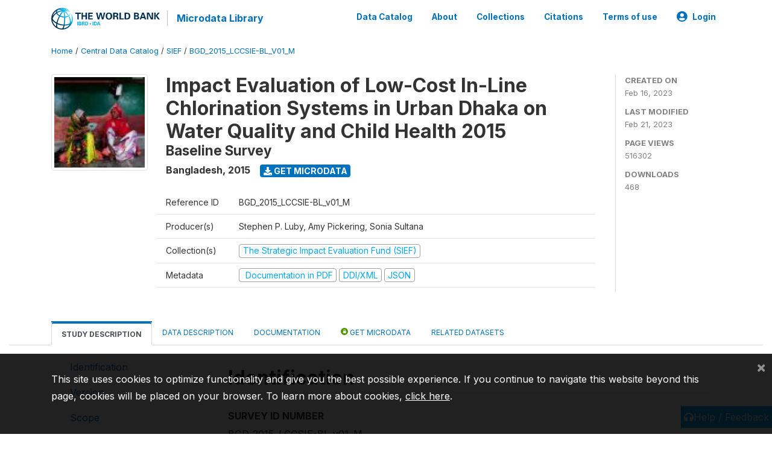

--- FILE ---
content_type: text/html; charset=UTF-8
request_url: https://microdata.worldbank.org/index.php/catalog/5730
body_size: 12099
content:
<!DOCTYPE html>
<html>

<head>
    <meta charset="utf-8">
<meta http-equiv="X-UA-Compatible" content="IE=edge">
<meta name="viewport" content="width=device-width, initial-scale=1">

<title>Bangladesh - Impact Evaluation of Low-Cost In-Line Chlorination Systems in Urban Dhaka on Water Quality and Child Health 2015</title>

    
    <link rel="stylesheet" href="https://cdnjs.cloudflare.com/ajax/libs/font-awesome/5.15.4/css/all.min.css" integrity="sha512-1ycn6IcaQQ40/MKBW2W4Rhis/DbILU74C1vSrLJxCq57o941Ym01SwNsOMqvEBFlcgUa6xLiPY/NS5R+E6ztJQ==" crossorigin="anonymous" referrerpolicy="no-referrer" />
    <link rel="stylesheet" href="https://stackpath.bootstrapcdn.com/bootstrap/4.1.3/css/bootstrap.min.css" integrity="sha384-MCw98/SFnGE8fJT3GXwEOngsV7Zt27NXFoaoApmYm81iuXoPkFOJwJ8ERdknLPMO" crossorigin="anonymous">
    

<link rel="stylesheet" href="https://microdata.worldbank.org/themes/nada52/css/style.css?v2023">
<link rel="stylesheet" href="https://microdata.worldbank.org/themes/nada52/css/custom.css?v2021">
<link rel="stylesheet" href="https://microdata.worldbank.org/themes/nada52/css/home.css?v03212019">
<link rel="stylesheet" href="https://microdata.worldbank.org/themes/nada52/css/variables.css?v07042021">
<link rel="stylesheet" href="https://microdata.worldbank.org/themes/nada52/css/facets.css?v062021">
<link rel="stylesheet" href="https://microdata.worldbank.org/themes/nada52/css/catalog-tab.css?v07052021">
<link rel="stylesheet" href="https://microdata.worldbank.org/themes/nada52/css/catalog-card.css?v10102021-1">
<link rel="stylesheet" href="https://microdata.worldbank.org/themes/nada52/css/filter-action-bar.css?v14052021-3">

    <script src="//code.jquery.com/jquery-3.2.1.min.js"></script>
    <script src="https://cdnjs.cloudflare.com/ajax/libs/popper.js/1.14.3/umd/popper.min.js" integrity="sha384-ZMP7rVo3mIykV+2+9J3UJ46jBk0WLaUAdn689aCwoqbBJiSnjAK/l8WvCWPIPm49" crossorigin="anonymous"></script>
    <script src="https://stackpath.bootstrapcdn.com/bootstrap/4.1.3/js/bootstrap.min.js" integrity="sha384-ChfqqxuZUCnJSK3+MXmPNIyE6ZbWh2IMqE241rYiqJxyMiZ6OW/JmZQ5stwEULTy" crossorigin="anonymous"></script>

<script type="text/javascript">
    var CI = {'base_url': 'https://microdata.worldbank.org/'};

    if (top.frames.length!=0) {
        top.location=self.document.location;
    }

    $(document).ready(function()  {
        /*global ajax error handler */
        $( document ).ajaxError(function(event, jqxhr, settings, exception) {
            if(jqxhr.status==401){
                window.location=CI.base_url+'/auth/login/?destination=catalog/';
            }
            else if (jqxhr.status>=500){
                alert(jqxhr.responseText);
            }
        });

    }); //end-document-ready

</script>


<script type="text/javascript" src="https://microdata.worldbank.org/javascript/linkify.min.js?v=012026"></script><script type="text/javascript" src="https://microdata.worldbank.org/javascript/linkify-jquery.min.js?v=012026"></script><script type="text/javascript" src="https://microdata.worldbank.org/javascript/pym.v1.min.js?v=012026"></script><script type="application/ld+json">
    {
    "@context": "https://schema.org/",
    "@type": "Dataset",
    "name": "Impact Evaluation of Low-Cost In-Line Chlorination Systems in Urban Dhaka on Water Quality and Child Health 2015 - Bangladesh",
    "description": "Abstract\r\n---------------------------\r\n\r\nIn Dhaka, more than 20 percent of the city's 15 million residents live in slums and almost all rely on shared taps or handpumps for water. Efforts to market in-home disinfection technologies, such as chlorine products and filters, have not succeeded. Dhaka's public water utility company has not considered installing disinfecting solutions at shared community distribution points because cost-effective technologies aren't yet available. In this project, researchers are using an inexpensive technology to automatically add chlorine to water dispensed at public taps and shared hand pumps. The technology, developed by Stanford University, is easy to install and maintain, has no moving parts, and does not require electricity to operate.\n\nThe primary objective of this study is to evaluate the impact of installing the automated chlorination system at shared water points on water quality, child health, and costs in a low-income neighborhood in Dhaka, Bangladesh. \n\nThe intervention will take place in low-income neighborhoods in Dhaka. Researchers will randomly select 160 shared water points that are connected to the municipal water distribution system. The shared water points will be randomly divided into two groups: 80 will be hooked up to a chlorine dispenser, and 80 will be the control group. The evaluation will be a cluster randomized controlled trial involving the 160 shared water points. Each shared water point serves approximately 10-50 households. All households with at least one child living under the age of five will be enrolled.\n\nThe study documented here is the baseline assessment of water treatment practices, water management, socioeconomic status, and child health of low-income households in Dhaka. The baseline survey was conducted between July and October 2015 with the female caregivers of children under five residing in households accessing the water points enrolled into the study. The survey was administered to 920 eligible households with a total of 1,036 children under age five.\r\n\r\nGeographic coverage\r\n---------------------------\r\n\r\nTwo urban communities in Dhaka\r\n\r\nAnalysis unit\r\n---------------------------\r\n\r\nThe unit of analysis for this dataset is the household. The data can be re-shaped to have the unit of analysis be children under five years old.\r\n\r\nUniverse\r\n---------------------------\r\n\r\nHouseholds with children under five years old in low-income communities in Dhaka, Bangladesh.\r\n\r\nKind of data\r\n---------------------------\r\n\r\nSample survey data [ssd]\r\n\r\nSampling procedure\r\n---------------------------\r\n\r\nThe study was designed as a cluster randomized controlled trial, with shared water points randomly assigned to treatment or control groups. The study is sited in two low-income communities in/near Dhaka. Study site \"A\" has submersible pumps; each pump is connected to a 4000L tank system that provided water intermittently to 80-300 households. An additional 80 water points connected to the Dhaka municipal water system are enrolled from a low-income community in Dhaka, study site \"B\".\r\n\r\nMode of data collection\r\n---------------------------\r\n\r\nComputer Assisted Personal Interview [capi]\r\n\r\nResearch instrument\r\n---------------------------\r\n\r\nThe household survey was administered to the female caregiver of children under five residing in households accessing the water points enrolled into the study.\r\n\r\nCleaning operations\r\n---------------------------\r\n\r\nThe data was cleaned in Stata. Mistakes by enumerators identified during regular data review were corrected.\r\n\r\nResponse rate\r\n---------------------------\r\n\r\nThere were two refusals at baseline. All other households were enrolled that were present and using the enrolled water points at the time of baseline.\r\n\r\nData appraisal\r\n---------------------------\r\n\r\nHousehold IDs were checked against a hard copy master list.",
    "url": "https://microdata.worldbank.org/catalog/5730",
    "sameAs": "https://microdata.worldbank.org/catalog/study/BGD_2015_LCCSIE-BL_v01_M",
    "identifier": "BGD_2015_LCCSIE-BL_v01_M",
    "includedInDataCatalog": {
        "@type": "DataCatalog",
        "name": "https://microdata.worldbank.org/"
    },
    "temporalCoverage": "2015",
    "dateCreated": "2023-02-16T16:43:18-05:00",
    "dateModified": "2023-02-21T12:49:56-05:00",
    "spatialCoverage": {
        "@type": "Place",
        "name": "Bangladesh"
    },
    "creator": [
        {
            "@type": "Organization",
            "name": "Stephen P. Luby"
        },
        {
            "@type": "Organization",
            "name": "Amy Pickering"
        },
        {
            "@type": "Organization",
            "name": "Sonia Sultana"
        }
    ],
    "producer": [
        {
            "@type": "Organization",
            "name": "Pratibha Mistry"
        }
    ]
}</script>
</head>

<body>

    <!-- site header -->
    <style>
.site-header .navbar-light .no-logo .navbar-brand--sitename {border:0px!important;margin-left:0px}
.site-header .navbar-light .no-logo .nada-site-title {font-size:18px;}
</style>
<header class="site-header">
    
        

    <div class="container">

        <div class="row">
            <div class="col-12">
                <nav class="navbar navbar-expand-md navbar-light rounded navbar-toggleable-md wb-navbar">

                                                            <div class="navbar-brand">
                        <a href="http://www.worldbank.org" class="g01v1-logo wb-logo">
                            <img title="The World Bank Working for a World Free of Poverty" alt="The World Bank Working for a World Free of Poverty" src="https://microdata.worldbank.org/themes/nada52/images/logo-wb-header-en.svg" class="img-responsive">
                        </a>
                        <strong><a class="nada-sitename" href="https://microdata.worldbank.org/">Microdata Library</a></strong>
                        
                    </div>
                    

                                                            

                    <button class="navbar-toggler navbar-toggler-right collapsed wb-navbar-button-toggler" type="button" data-toggle="collapse" data-target="#containerNavbar" aria-controls="containerNavbar" aria-expanded="false" aria-label="Toggle navigation">
                        <span class="navbar-toggler-icon"></span>
                    </button>

                    <!-- Start menus -->
                    <!-- Start menus -->
<div class="navbar-collapse collapse" id="containerNavbar" aria-expanded="false">
        <ul class="navbar-nav ml-auto">
                                            <li class="nav-item">
                <a   class="nav-link" href="https://microdata.worldbank.org/catalog">Data Catalog</a>
            </li>            
                                            <li class="nav-item">
                <a   class="nav-link" href="https://microdata.worldbank.org/about">About</a>
            </li>            
                                            <li class="nav-item">
                <a   class="nav-link" href="https://microdata.worldbank.org/collections">Collections</a>
            </li>            
                                            <li class="nav-item">
                <a   class="nav-link" href="https://microdata.worldbank.org/citations">Citations</a>
            </li>            
                                            <li class="nav-item">
                <a   class="nav-link" href="https://microdata.worldbank.org/terms-of-use">Terms of use</a>
            </li>            
        
        
<li class="nav-item dropdown">
                <a class="nav-link dropdown-toggle" href="" id="dropdownMenuLink" data-toggle="dropdown" aria-haspopup="true" aria-expanded="false">
                <i class="fas fa-user-circle fa-lg"></i>Login            </a>
            <div class="dropdown-menu dropdown-menu-right" aria-labelledby="dropdownMenuLink">
                <a class="dropdown-item" href="https://microdata.worldbank.org/auth/login">Login</a>
            </div>
                </li>
<!-- /row -->
    </ul>

</div>
<!-- Close Menus -->                    <!-- Close Menus -->

                </nav>
            </div>

        </div>
        <!-- /row -->

    </div>

</header>
    <!-- page body -->
    <div class="wp-page-body container-fluid page-catalog catalog">

        <div class="body-content-wrap theme-nada-2">

            <!--breadcrumbs -->
            <div class="container">
                                                    <ol class="breadcrumb wb-breadcrumb">
                        	    <div class="breadcrumbs" xmlns:v="http://rdf.data-vocabulary.org/#">
           <span typeof="v:Breadcrumb">
                		         <a href="https://microdata.worldbank.org//" rel="v:url" property="v:title">Home</a> /
                        
       </span>
                  <span typeof="v:Breadcrumb">
                		         <a href="https://microdata.worldbank.org//catalog" rel="v:url" property="v:title">Central Data Catalog</a> /
                        
       </span>
                  <span typeof="v:Breadcrumb">
                		         <a href="https://microdata.worldbank.org//catalog/sief" rel="v:url" property="v:title">SIEF</a> /
                        
       </span>
                  <span typeof="v:Breadcrumb">
        	         	         <a class="active" href="https://microdata.worldbank.org//catalog/5730" rel="v:url" property="v:title">BGD_2015_LCCSIE-BL_V01_M</a>
                        
       </span>
               </div>
                    </ol>
                            </div>
            <!-- /breadcrumbs -->

            <style>
.metadata-sidebar-container .nav .active{
	background:#e9ecef;		
}
.study-metadata-page .page-header .nav-tabs .active a {
	background: white;
	font-weight: bold;
	border-top: 2px solid #0071bc;
	border-left:1px solid gainsboro;
	border-right:1px solid gainsboro;
}

.study-info-content {
    font-size: 14px;
}

.study-subtitle{
	font-size:.7em;
	margin-bottom:10px;
}

.badge-outline{
	background:transparent;
	color:#03a9f4;
	border:1px solid #9e9e9e;
}
.study-header-right-bar span{
	display:block;
	margin-bottom:15px;
}
.study-header-right-bar{
	font-size:14px;
	color:gray;
}
.get-microdata-btn{
	font-size:14px;
}

.link-col .badge{
	font-size:14px;
	font-weight:normal;
	background:transparent;
	border:1px solid #9E9E9E;
	color:#03a9f4;
}

.link-col .badge:hover{
	background:#03a9f4;
	color:#ffffff;
}

.study-header-right-bar .stat{
	margin-bottom:10px;
	font-size:small;
}

.study-header-right-bar .stat .stat-label{
	font-weight:bold;
	text-transform:uppercase;
}

.field-metadata__table_description__ref_country .field-value,
.field-metadata__study_desc__study_info__nation .field-value{
	max-height:350px;
	overflow:auto;
}
.field-metadata__table_description__ref_country .field-value  ::-webkit-scrollbar,
.field-metadata__study_desc__study_info__nation .field-value ::-webkit-scrollbar {
  -webkit-appearance: none;
  width: 7px;
}

.field-metadata__table_description__ref_country .field-value  ::-webkit-scrollbar-thumb,
.field-metadata__study_desc__study_info__nation .field-value ::-webkit-scrollbar-thumb {
  border-radius: 4px;
  background-color: rgba(0, 0, 0, .5);
  box-shadow: 0 0 1px rgba(255, 255, 255, .5);
}
</style>


<div class="page-body-full study-metadata-page">
	<span 
		id="dataset-metadata-info" 
		data-repositoryid="sief"
		data-id="5730"
		data-idno="BGD_2015_LCCSIE-BL_v01_M"
	></span>

<div class="container-fluid page-header">
<div class="container">


<div class="row study-info">
					<div class="col-md-2">
			<div class="collection-thumb-container">
				<a href="https://microdata.worldbank.org/catalog/sief">
				<img  src="https://microdata.worldbank.org/files/sief-fp-thumbnail.jpg?v=1677001796" class="mr-3 img-fluid img-thumbnail" alt="sief" title="The Strategic Impact Evaluation Fund (SIEF)"/>
				</a>
			</div>		
		</div>
	
	<div class="col">
		
		<div>
		    <h1 class="mt-0 mb-1" id="dataset-title">
                <span>Impact Evaluation of Low-Cost In-Line Chlorination Systems in Urban Dhaka on Water Quality and Child Health 2015</span>
                                    <div class="study-subtitle">Baseline Survey</div>
                            </h1>
            <div class="clearfix">
		        <h6 class="sub-title float-left" id="dataset-sub-title"><span id="dataset-country">Bangladesh</span>, <span id="dataset-year">2015</span></h6>
                                <a  
                    href="https://microdata.worldbank.org/catalog/5730/get-microdata" 
                    class="get-microdata-btn badge badge-primary wb-text-link-uppercase float-left ml-3" 
                    title="Get Microdata">					
                    <span class="fa fa-download"></span>
                    Get Microdata                </a>
                                
            </div>
		</div>

		<div class="row study-info-content">
		
            <div class="col pr-5">

                <div class="row mt-4 mb-2 pb-2  border-bottom">
                    <div class="col-md-2">
                        Reference ID                    </div>
                    <div class="col">
                        <div class="study-idno">
                            BGD_2015_LCCSIE-BL_v01_M                            
                        </div>
                    </div>
                </div>

                		
                                <div class="row mb-2 pb-2  border-bottom">
                    <div class="col-md-2">
                        Producer(s)                    </div>
                    <div class="col">
                        <div class="producers">
                            Stephen P. Luby, Amy Pickering, Sonia Sultana                        </div>
                    </div>
                </div>
                                
                
                 
                <div class="row  border-bottom mb-2 pb-2 mt-2">
                    <div class="col-md-2">
                        Collection(s)                    </div>
                    <div class="col">
                        <div class="collections link-col">           
                                                            <span class="collection">
                                    <a href="https://microdata.worldbank.org/collections/sief">
                                        <span class="badge badge-primary">The Strategic Impact Evaluation Fund (SIEF)</span>
                                    </a>                                    
                                </span>
                                                    </div>
                    </div>
                </div>
                
                <div class="row border-bottom mb-2 pb-2 mt-2">
                    <div class="col-md-2">
                        Metadata                    </div>
                    <div class="col">
                        <div class="metadata">
                            <!--metadata-->
                            <span class="mr-2 link-col">
                                                                                                    <a class="download" 
                                       href="https://microdata.worldbank.org/catalog/5730/pdf-documentation" 
                                       title="Documentation in PDF"
                                       data-filename="ddi-documentation-english_microdata-5730.pdf"
                                       data-dctype="report"
                                       data-isurl="0"
                                       data-extension="pdf"
                                       data-sid="5730">
                                        <span class="badge badge-success"><i class="fa fa-file-pdf-o" aria-hidden="true"> </i> Documentation in PDF</span>
                                    </a>
                                                            
                                                                    <a class="download" 
                                       href="https://microdata.worldbank.org/metadata/export/5730/ddi" 
                                       title="DDI Codebook (2.5)"
                                       data-filename="metadata-5730.xml"
                                       data-dctype="metadata"
                                       data-isurl="0"
                                       data-extension="xml"
                                       data-sid="5730">
                                        <span class="badge badge-primary"> DDI/XML</span>
                                    </a>
                                
                                <a class="download" 
                                   href="https://microdata.worldbank.org/metadata/export/5730/json" 
                                   title="JSON"
                                   data-filename="metadata-5730.json"
                                   data-dctype="metadata"
                                   data-isurl="0"
                                   data-extension="json"
                                   data-sid="5730">
                                    <span class="badge badge-info">JSON</span>
                                </a>
                            </span>	
                            <!--end-metadata-->
                        </div>
                    </div>
                </div>

                
                	    </div>
	
	</div>

	</div>

    <div class="col-md-2 border-left">
		<!--right-->
		<div class="study-header-right-bar">
				<div class="stat">
					<div class="stat-label">Created on </div>
					<div class="stat-value">Feb 16, 2023</div>
				</div>

				<div class="stat">
					<div class="stat-label">Last modified </div>
					<div class="stat-value">Feb 21, 2023</div>
				</div>
				
									<div class="stat">
						<div class="stat-label">Page views </div>
						<div class="stat-value">516302</div>
					</div>
				
									<div class="stat">
						<div class="stat-label">Downloads </div>
						<div class="stat-value">468</div>
					</div>				
						</div>		
		<!--end-right-->
	</div>

</div>




<!-- Nav tabs -->
<ul class="nav nav-tabs wb-nav-tab-space flex-wrap" role="tablist">
								<li class="nav-item tab-description active"  >
				<a href="https://microdata.worldbank.org/catalog/5730/study-description" class="nav-link wb-nav-link wb-text-link-uppercase active" role="tab"  data-id="related-materials" >Study Description</a>
			</li>
										<li class="nav-item tab-data_dictionary "  >
				<a href="https://microdata.worldbank.org/catalog/5730/data-dictionary" class="nav-link wb-nav-link wb-text-link-uppercase " role="tab"  data-id="related-materials" >Data Description</a>
			</li>
										<li class="nav-item tab-related_materials "  >
				<a href="https://microdata.worldbank.org/catalog/5730/related-materials" class="nav-link wb-nav-link wb-text-link-uppercase " role="tab"  data-id="related-materials" >Documentation</a>
			</li>
										<li class="nav-item nav-item-get-microdata tab-get_microdata " >
				<a href="https://microdata.worldbank.org/catalog/5730/get-microdata" class="nav-link wb-nav-link wb-text-link-uppercase " role="tab" data-id="related-materials" >
					<span class="get-microdata icon-da-public"></span> Get Microdata				</a>
			</li>                            
												<li class="nav-item tab-related_datasets "  >
				<a href="https://microdata.worldbank.org/catalog/5730/related-datasets" class="nav-link wb-nav-link wb-text-link-uppercase " role="tab"  data-id="related-materials" >Related datasets</a>
			</li>
						
	<!--review-->
	</ul>
<!-- end nav tabs -->
</div>
</div>



<div class="container study-metadata-body-content with-right-side-bar" >


<!-- tabs -->
<div id="tabs" class="study-metadata ui-tabs ui-widget ui-widget-content ui-corner-all study-tabs" >	
  
  <div id="tabs-1" aria-labelledby="ui-id-1" class="ui-tabs-panel ui-widget-content ui-corner-bottom" role="tabpanel" >
  	
        <div class="tab-body-no-sidebar-x"><div class="container-fluid">
    <div class="row">
        <div class="col-md-3">
            <div class="navbar-collapse sticky-top metadata-sidebar-container">
            <div class="nav flex-column">
                            <li class="nav-item">                    
                    <a class="nav-link" href="#study_desc.title_statement">Identification</a>
                </li>
                            <li class="nav-item">                    
                    <a class="nav-link" href="#study_description.version">Version</a>
                </li>
                            <li class="nav-item">                    
                    <a class="nav-link" href="#study_desc1674579453273">Scope</a>
                </li>
                            <li class="nav-item">                    
                    <a class="nav-link" href="#study_desc1684331110642">Coverage</a>
                </li>
                            <li class="nav-item">                    
                    <a class="nav-link" href="#study_desc1684331430702">Producers and sponsors</a>
                </li>
                            <li class="nav-item">                    
                    <a class="nav-link" href="#study_desc1674579234511">Sampling</a>
                </li>
                            <li class="nav-item">                    
                    <a class="nav-link" href="#study_desc1684332949622">Survey instrument</a>
                </li>
                            <li class="nav-item">                    
                    <a class="nav-link" href="#study_desc1684332928200">Data collection</a>
                </li>
                            <li class="nav-item">                    
                    <a class="nav-link" href="#study_desc1686767889862">Data processing</a>
                </li>
                            <li class="nav-item">                    
                    <a class="nav-link" href="#study_desc1684334914432">Data appraisal</a>
                </li>
                            <li class="nav-item">                    
                    <a class="nav-link" href="#study_desc1684334943415">Depositor information</a>
                </li>
                            <li class="nav-item">                    
                    <a class="nav-link" href="#study_desc1684335103457">Data Access</a>
                </li>
                            <li class="nav-item">                    
                    <a class="nav-link" href="#study_desc1684335112393">Disclaimer and copyrights</a>
                </li>
                            <li class="nav-item">                    
                    <a class="nav-link" href="#study_desc1684335140110">Contacts</a>
                </li>
                            <li class="nav-item">                    
                    <a class="nav-link" href="#doc_desc.title_statement">Metadata production</a>
                </li>
                        </div>
            </div>
        </div>
        <div class="col-md-9">
            <div><div class="field-section-container pb-3"><h2 class="field-section" id="study_desc.title_statement">Identification</h2><div class="mb-2 field field-study_desc.title_statement.idno">
    <div class="font-weight-bold field-title">Survey ID number</div>
    <div class="field-value">
                                    <span><p>BGD_2015_LCCSIE-BL_v01_M</p></span>
            
            </div>
</div>
<div class="mb-2 field field-study_desc.title_statement.title">
    <div class="font-weight-bold field-title">Title</div>
    <div class="field-value">
                                    <span><p>Impact Evaluation of Low-Cost In-Line Chlorination Systems in Urban Dhaka on Water Quality and Child Health 2015</p></span>
            
            </div>
</div>
<div class="mb-2 field field-study_desc.title_statement.sub_title">
    <div class="font-weight-bold field-title">Subtitle</div>
    <div class="field-value">
                                    <span><p>Baseline Survey</p></span>
            
            </div>
</div>
<div class="table-responsive field field-study_desc_study_info_nation">
    <div class="field-title">Country/Economy</div>
<div class="">
<table class="table table-sm table-bordered table-striped table-condensed xsl-table table-grid ">
            <tr>
                        <th>Name</th>
                        <th>Country code</th>
                    </tr>
            <tr>
                            <td>            
                                                    Bangladesh                                    </td>
                            <td>            
                                                    BGD                                    </td>
            </tr>
        
</table>
</div>
</div>

<div class="mb-2 field field-study_desc.series_statement.series_name">
    <div class="font-weight-bold field-title">Study type</div>
    <div class="field-value">
                                    <span><p>1-2-3 Survey, phase 1 [hh/123-1]</p></span>
            
            </div>
</div>
<div class="mb-2 field field-study_desc.study_info.abstract">
    <div class="font-weight-bold field-title">Abstract</div>
    <div class="field-value">
                                    <span>In Dhaka, more than 20 percent of the city&#039;s 15 million residents live in slums and almost all rely on shared taps or handpumps for water. Efforts to market in-home disinfection technologies, such as chlorine products and filters, have not succeeded. Dhaka&#039;s public water utility company has not considered installing disinfecting solutions at shared community distribution points because cost-effective technologies aren&#039;t yet available. In this project, researchers are using an inexpensive technology to automatically add chlorine to water dispensed at public taps and shared hand pumps. The technology, developed by Stanford University, is easy to install and maintain, has no moving parts, and does not require electricity to operate.<br />
<br />
The primary objective of this study is to evaluate the impact of installing the automated chlorination system at shared water points on water quality, child health, and costs in a low-income neighborhood in Dhaka, Bangladesh. <br />
<br />
The intervention will take place in low-income neighborhoods in Dhaka. Researchers will randomly select 160 shared water points that are connected to the municipal water distribution system. The shared water points will be randomly divided into two groups: 80 will be hooked up to a chlorine dispenser, and 80 will be the control group. The evaluation will be a cluster randomized controlled trial involving the 160 shared water points. Each shared water point serves approximately 10-50 households. All households with at least one child living under the age of five will be enrolled.<br />
<br />
The study documented here is the baseline assessment of water treatment practices, water management, socioeconomic status, and child health of low-income households in Dhaka. The baseline survey was conducted between July and October 2015 with the female caregivers of children under five residing in households accessing the water points enrolled into the study. The survey was administered to 920 eligible households with a total of 1,036 children under age five.</span>
            
            </div>
</div>
<div class="mb-2 field field-study_desc.study_info.data_kind">
    <div class="font-weight-bold field-title">Kind of Data</div>
    <div class="field-value">
                                    <span><p>Sample survey data [ssd]</p></span>
            
            </div>
</div>
<div class="mb-2 field field-study_desc.study_info.analysis_unit">
    <div class="font-weight-bold field-title">Unit of Analysis</div>
    <div class="field-value">
                                    <span><p>The unit of analysis for this dataset is the household. The data can be re-shaped to have the unit of analysis be children under five years old.</p></span>
            
            </div>
</div>
</div><div class="field-section-container pb-3"><h2 class="field-section" id="study_description.version">Version</h2><div class="mb-2 field field-study_desc.version_statement.version">
    <div class="font-weight-bold field-title">Version Description</div>
    <div class="field-value">
                                    <span><p>v01</p></span>
            
            </div>
</div>
</div><div class="field-section-container pb-3"><h2 class="field-section" id="study_desc1674579453273">Scope</h2><div class="mb-2 field field-study_desc.study_info.notes">
    <div class="font-weight-bold field-title">Notes</div>
    <div class="field-value">
                                    <span><p>The scope of the study includes:</p>
<ul>
<li>household demographic and socioeconomic characteristics,</li>
<li>assets, </li>
<li>income, </li>
<li>access to water and sanitation</li>
<li>water treatment and management,</li>
<li>perceptions of water quality,</li>
<li>diarrhea prevalence in children,</li>
<li>children anthropometrics.</li>
</ul></span>
            
            </div>
</div>
</div><div class="field-section-container pb-3"><h2 class="field-section" id="study_desc1684331110642">Coverage</h2><div class="mb-2 field field-study_desc.study_info.geog_coverage">
    <div class="font-weight-bold field-title">Geographic Coverage</div>
    <div class="field-value">
                                    <span><p>Two urban communities in Dhaka</p></span>
            
            </div>
</div>
<div class="mb-2 field field-study_desc.study_info.universe">
    <div class="font-weight-bold field-title">Universe</div>
    <div class="field-value">
                                    <span><p>Households with children under five years old in low-income communities in Dhaka, Bangladesh.</p></span>
            
            </div>
</div>
</div><div class="field-section-container pb-3"><h2 class="field-section" id="study_desc1684331430702">Producers and sponsors</h2><div class="table-responsive field field-study_desc_authoring_entity">
    <div class="field-title">Primary investigators</div>
<div class="">
<table class="table table-sm table-bordered table-striped table-condensed xsl-table table-grid ">
            <tr>
                        <th>Name</th>
                        <th>Affiliation</th>
                    </tr>
            <tr>
                            <td>            
                                                    Stephen P. Luby                                    </td>
                            <td>            
                                                    Stanford University                                    </td>
            </tr>
        <tr>
                            <td>            
                                                    Amy Pickering                                    </td>
                            <td>            
                                                    Stanford University                                    </td>
            </tr>
        <tr>
                            <td>            
                                                    Sonia Sultana                                    </td>
                            <td>            
                                                    International Centre for Diarrhoeal Disease Research, Bangladesh (ICDDR,B)                                    </td>
            </tr>
        
</table>
</div>
</div>

<div class="table-responsive field field-study_desc_production_statement_producers">
    <div class="field-title">Producers</div>
<div class="">
<table class="table table-sm table-bordered table-striped table-condensed xsl-table table-grid ">
            <tr>
                        <th>Name</th>
                        <th>Affiliation</th>
                        <th>Role</th>
                    </tr>
            <tr>
                            <td>            
                                                    Pratibha Mistry                                    </td>
                            <td>            
                                                    World Bank                                    </td>
                            <td>            
                                                    Task manager                                    </td>
            </tr>
        
</table>
</div>
</div>

<div class="table-responsive field field-study_desc_production_statement_funding_agencies">
    <div class="field-title">Funding Agency/Sponsor</div>
<div class="">
<table class="table table-sm table-bordered table-striped table-condensed xsl-table table-grid ">
            <tr>
                        <th>Name</th>
                    </tr>
            <tr>
                            <td>            
                                                    World Bank Strategic Impact Evaluation Fund                                    </td>
            </tr>
        
</table>
</div>
</div>

</div><div class="field-section-container pb-3"><h2 class="field-section" id="study_desc1674579234511">Sampling</h2><div class="mb-2 field field-study_desc.method.data_collection.sampling_procedure">
    <div class="font-weight-bold field-title">Sampling Procedure</div>
    <div class="field-value">
                                    <span><p>The study was designed as a cluster randomized controlled trial, with shared water points randomly assigned to treatment or control groups. The study is sited in two low-income communities in/near Dhaka. Study site "A" has submersible pumps; each pump is connected to a 4000L tank system that provided water intermittently to 80-300 households. An additional 80 water points connected to the Dhaka municipal water system are enrolled from a low-income community in Dhaka, study site "B".</p></span>
            
            </div>
</div>
<div class="mb-2 field field-study_desc.method.analysis_info.response_rate">
    <div class="font-weight-bold field-title">Response Rate</div>
    <div class="field-value">
                                    <span><p>There were two refusals at baseline. All other households were enrolled that were present and using the enrolled water points at the time of baseline.</p></span>
            
            </div>
</div>
</div><div class="field-section-container pb-3"><h2 class="field-section" id="study_desc1684332949622">Survey instrument</h2><div class="mb-2 field field-study_desc.method.data_collection.research_instrument">
    <div class="font-weight-bold field-title">Questionnaires</div>
    <div class="field-value">
                                    <span><p>The household survey was administered to the female caregiver of children under five residing in households accessing the water points enrolled into the study.</p></span>
            
            </div>
</div>
</div><div class="field-section-container pb-3"><h2 class="field-section" id="study_desc1684332928200">Data collection</h2><div class="table-responsive field field-study_desc_study_info_coll_dates">
    <div class="field-title">Dates of Data Collection</div>
<div class="">
<table class="table table-sm table-bordered table-striped table-condensed xsl-table table-grid ">
            <tr>
                        <th>Start</th>
                        <th>End</th>
                    </tr>
            <tr>
                            <td>            
                                                    2015-07                                    </td>
                            <td>            
                                                    2015-10                                    </td>
            </tr>
        
</table>
</div>
</div>

<div class="field field-study_desc.method.data_collection.coll_mode">
            <div class="field-title">Mode of data collection</div>
        <div class="field-value">                        
        <ul>
                    <li>Computer Assisted Personal Interview [capi]</li>
                </ul>        
    </div>
</div>

<div class="table-responsive field field-study_desc_method_data_collection_data_collectors">
    <div class="field-title">Data Collectors</div>
<div class="">
<table class="table table-sm table-bordered table-striped table-condensed xsl-table table-grid ">
            <tr>
                        <th>Name</th>
                    </tr>
            <tr>
                            <td>            
                                                    International Centre for Diarrhoeal Disease Research, Bangladesh                                    </td>
            </tr>
        
</table>
</div>
</div>

<div class="mb-2 field field-study_desc.method.data_collection.act_min">
    <div class="font-weight-bold field-title">Supervision</div>
    <div class="field-value">
                                    <span><p>There was one field supervisor per five enumerators.</p></span>
            
            </div>
</div>
<div class="mb-2 field field-study_desc.method.data_collection.coll_situation">
    <div class="font-weight-bold field-title">Data Collection Notes</div>
    <div class="field-value">
                                    <span><p>Data was collected with tablets running SurveyCTO software.</p></span>
            
            </div>
</div>
</div><div class="field-section-container pb-3"><h2 class="field-section" id="study_desc1686767889862">Data processing</h2><div class="mb-2 field field-study_desc.method.data_collection.cleaning_operations">
    <div class="font-weight-bold field-title">Data Editing</div>
    <div class="field-value">
                                    <span><p>The data was cleaned in Stata. Mistakes by enumerators identified during regular data review were corrected.</p></span>
            
            </div>
</div>
</div><div class="field-section-container pb-3"><h2 class="field-section" id="study_desc1684334914432">Data appraisal</h2><div class="mb-2 field field-study_desc.method.analysis_info.data_appraisal">
    <div class="font-weight-bold field-title">Data Appraisal</div>
    <div class="field-value">
                                    <span><p>Household IDs were checked against a hard copy master list.</p></span>
            
            </div>
</div>
</div><div class="field-section-container pb-3"><h2 class="field-section" id="study_desc1684334943415">Depositor information</h2><div class="table-responsive field field-study_desc_distribution_statement_depositor">
    <div class="field-title">Depositor</div>
<div class="">
<table class="table table-sm table-bordered table-striped table-condensed xsl-table table-grid ">
            <tr>
                        <th>Name</th>
                        <th>Affiliation</th>
                    </tr>
            <tr>
                            <td>            
                                                    Amy Pickering                                    </td>
                            <td>            
                                                    Stanford University                                    </td>
            </tr>
        
</table>
</div>
</div>

</div><div class="field-section-container pb-3"><h2 class="field-section" id="study_desc1684335103457">Data Access</h2><div class="mb-2 field field-study_desc.data_access.dataset_use.cit_req">
    <div class="font-weight-bold field-title">Citation requirements</div>
    <div class="field-value">
                                    <span><p>Use of the dataset must be acknowledged using a citation which would include:</p>
<ul>
<li>the Identification of the Primary Investigator</li>
<li>the title of the survey (including country, acronym and year of implementation)</li>
<li>the survey reference number</li>
<li>the source and date of download</li>
</ul>
<p>Example:</p>
<p>Stephen P. Luby, Stanford University, Amy Pickering, Stanford University, Sonia Sultana, icddr,b. Impact Evaluation of Low-Cost In-Line Chlorination Systems in Urban Dhaka on Water Quality and Child Health 2015, Baseline Survey (LCCSIE-BL). Ref. BGD_2015_LCCSIE-BL_v01_M. Dataset downloaded from [URL] on [date].</p></span>
            
            </div>
</div>
</div><div class="field-section-container pb-3"><h2 class="field-section" id="study_desc1684335112393">Disclaimer and copyrights</h2><div class="mb-2 field field-study_desc.data_access.dataset_use.disclaimer">
    <div class="font-weight-bold field-title">Disclaimer</div>
    <div class="field-value">
                                    <span><p>The user of the data acknowledges that the original collector of the data, the authorized distributor of the data, and the relevant funding agency bear no responsibility for use of the data or for interpretations or inferences based upon such uses.</p></span>
            
            </div>
</div>
</div><div class="field-section-container pb-3"><h2 class="field-section" id="study_desc1684335140110">Contacts</h2><div class="table-responsive field field-study_desc_distribution_statement_contact">
    <div class="field-title">Contacts</div>
<div class="">
<table class="table table-sm table-bordered table-striped table-condensed xsl-table table-grid ">
            <tr>
                        <th>Name</th>
                        <th>Affiliation</th>
                        <th>Email</th>
                        <th>URL</th>
                    </tr>
            <tr>
                            <td>            
                                                    Amy Pickering                                    </td>
                            <td>            
                                                    Stanford University                                    </td>
                            <td>            
                                                    amyjanel@stanford.edu                                    </td>
                            <td>            
                                                                                        </td>
            </tr>
        <tr>
                            <td>            
                                                    Strategic Impact Evaluation Fund                                    </td>
                            <td>            
                                                    World Bank                                    </td>
                            <td>            
                                                    siefimpact@worldbank.org                                    </td>
                            <td>            
                                                    https://www.worldbank.org/en/programs/sief-trust-fund                                    </td>
            </tr>
        
</table>
</div>
</div>

</div></div><div><div class="field-section-container pb-3"><h2 class="field-section" id="doc_desc.title_statement">Metadata production</h2><div class="mb-2 field field-doc_desc.idno">
    <div class="font-weight-bold field-title">DDI Document ID</div>
    <div class="field-value">
                                    <span><p>DDI_BGD_2015_LCCSIE-BL_v01_M_WB</p></span>
            
            </div>
</div>
<div class="table-responsive field field-doc_desc_producers">
    <div class="field-title">Producers</div>
<div class="">
<table class="table table-sm table-bordered table-striped table-condensed xsl-table table-grid ">
            <tr>
                        <th>Name</th>
                        <th>Affiliation</th>
                        <th>Role</th>
                    </tr>
            <tr>
                            <td>            
                                                    Development Data Group                                    </td>
                            <td>            
                                                    The World Bank                                    </td>
                            <td>            
                                                    Documentation of the study in DDI format                                    </td>
            </tr>
        
</table>
</div>
</div>

<div class="mb-2 field field-doc_desc.prod_date">
    <div class="font-weight-bold field-title">Date of Metadata Production</div>
    <div class="field-value">
                                    <span><p>2016-04-27</p></span>
            
            </div>
</div>
<div class="field-section-container pb-3"><h2 class="field-section" id="doc_description1684333414594">Metadata version</h2><div class="mb-2 field field-doc_desc.version_statement.version">
    <div class="font-weight-bold field-title">DDI Document version</div>
    <div class="field-value">
                                    <span><p>v01 (April 2016)</p></span>
            
            </div>
</div>
</div></div></div>        </div>
    </div>
</div>

<script>
    $(function() {
        $(".study-metadata").linkify();
    });
</script>    

<style>

.study-metadata h2{
    border-bottom:1px solid #e8e8e8;
    padding-bottom:5px;
    margin-bottom:25px;
    padding-top:20px;
}
.study-metadata .field-title{
    text-transform: uppercase;
    margin-top:15px;
    font-weight:bold;
}

.study-metadata h4.field-title{
    margin-top:0px;
}

.field-section-container .field-section-container h2{
    font-size:22px;
}

.badge-tags{
    font-size:14px!important;
}
</style></div>
    
	<div class="mt-5">                
            <a class="btn btn-sm btn-secondary" href="https://microdata.worldbank.org/catalog"><i class="fas fa-arrow-circle-left"></i> Back to Catalog</a>
        </div>
  </div>
</div>
<!-- end-tabs-->    
   </div> 
</div>


<!--survey summary resources-->
<script type="text/javascript">
	function toggle_resource(element_id){
		$("#"+element_id).parent(".resource").toggleClass("active");
		$("#"+element_id).toggle();
	}
	
	$(document).ready(function () { 
		bind_behaviours();
		
		$(".show-datafiles").click(function(){
			$(".data-files .hidden").removeClass("hidden");
			$(".show-datafiles").hide();
			return false;
		});

		//setup bootstrap scrollspy
		$("body").attr('data-spy', 'scroll');
		$("body").attr('data-target', '#dataset-metadata-sidebar');
		$("body").attr('data-offset', '0');
		$("body").scrollspy('refresh');

	});	
	
	function bind_behaviours() {
		//show variable info by id
		$(".resource-info").unbind('click');
		$(".resource-info").click(function(){
			if($(this).attr("id")!=''){
				toggle_resource('info_'+$(this).attr("id"));
			}
			return false;
		});			
	}
</script>        </div>
    </div>

    <!-- page footer -->
    <footer>
    <!-- footer top section -->
        <!-- End footer top section -->
    <button onclick="javascript:uvClick()" style="background: #03A9F4;position: fixed;right: 0px;border: none;padding: 5px;color: white;bottom: 10px;"> 
        <i class="fa fa-headphones headphones-help-widget" aria-hidden="true"></i><span>Help / Feedback</span>
    </button>
    <script type="text/javascript" src="https://microdata.worldbank.org/themes/bootstrap4/js/uservoice.inc.js?v=202010"></script>

    <!-- footer bottom section -->
    <div class="full-row-footer-black-components">
        <div class="container">
            <div class="footer">
                <div class="row">

                    <!-- / WB logo and Wbg partnership -->
                    <div class="col-12 col-md-2">

                        <div class="text-center text-lg-left">
                            <a href="http://www.worldbank.org/">
                                <img src="https://www.worldbank.org/content/dam/wbr-redesign/logos/logo-wbg-footer-en.svg" title="The World Bank Working for a World Free of Poverty" alt="The World Bank Working for a World Free of Poverty">
                            </a>
                        </div>

                    </div>
                    <div class="col-12 col-md-4  footer-bottom-left">
                        <ul class="footer-ul-links-centered">
                            <li>
                                <a class="wbg-partnership" title="International Bank for Reconstruction and Development" href="http://www.worldbank.org/en/who-we-are/ibrd">IBRD</a>
                                <a class="wbg-partnership" title="International Development Association" href="http://www.worldbank.org/ida">IDA</a>
                                <a class="wbg-partnership" title="International Finance Corporation" href="http://www.ifc.org/">IFC</a>
                                <a class="wbg-partnership" title="Multilateral Investment Guarantee Agency" href="http://www.miga.org/">MIGA</a>
                                <a class="wbg-partnership" title="International Centre for Settlement of Investment Disputes" href="http://icsid.worldbank.org/">ICSID</a>
                            </li>

                        </ul>
                    </div>
                    <!-- / WB logo and Wbg partnership -->

                    <!-- Dropdown and fraud  -->
                    <div class="col-12 col-md-6 footer-bottom-right">
                        <div class="">
                            <div class="footer-copy-right">

                                <p class="text-center text-lg-right">

                                    <small>
                                        ©
                                        <script language="JavaScript">
                                            var time = new Date();
                                            var year = time.getYear();
                                            if (year < 2000)
                                                year = year + 1900 + ", ";
                                            document.write(year); // End -->
                                        </script> The World Bank Group, All Rights Reserved.
                                    </small>

                                </p>

                            </div>

                        </div>
                    </div>
                    <!-- / dropdown and fraud  -->

                </div>
            </div>
        </div>
    </div>
</footer>

<style>
.consent-text,
.consent-text p,
.consent-text button,
.consent-text a
{
    color:white;
}

.consent-text a:link{
    text-decoration:underline;
}

.consent-text button,
.consent-text button:hover
{
    color:white;
    position:absolute;
    top:10px;
    right:10px;
}

.consent-popup{
    display:none;
	padding:25px 10px;
}
</style>


<div class="fixed-bottom consent-popup" style="background:rgba(0,0,0,0.87);">

<div class="container consent-text" >
       <p>This site uses cookies to optimize functionality and give you the best possible experience. If you continue to navigate this website beyond this page, cookies will be placed on your browser. To learn more about cookies,&nbsp;<a href="https://www.worldbank.org/en/about/legal/privacy-notice">click here</a>.</p>        
        <button type="button" class="close consent-close" aria-label="Close" >
            <span aria-hidden="true">&times;</span>
        </button>
</div>

</div>


<script>

function create_cookie(name,value,days) {
	if (days) {
		var date = new Date();
		date.setTime(date.getTime()+(days*24*60*60*1000));
		var expires = "; expires="+date.toGMTString();
	}
	else var expires = "";
	document.cookie = name+"="+value+expires+"; path=/";
}

function read_cookie(name) {
	var nameEQ = name + "=";
	var ca = document.cookie.split(';');
	for(var i=0;i < ca.length;i++) {
		var c = ca[i];
		while (c.charAt(0)==' ') c = c.substring(1,c.length);
		if (c.indexOf(nameEQ) == 0) return c.substring(nameEQ.length,c.length);
	}
	return null;
}

function erase_cookie(name) {
	create_cookie(name,"",-1);
}

$(document).ready(function() {
    var consent=read_cookie("ml_consent");
		
    if(consent==null || consent==''){
        $(".consent-popup").show();
    }
    else{
        $(".consent-popup").hide();
    }
});


$(document.body).on("click",".consent-close", function(){ 
    create_cookie('ml_consent',1,0);
    $(".consent-popup").hide();
});
</script>    
	<script src="//assets.adobedtm.com/572ee9d70241b5c796ae15c773eaaee4365408ec/satelliteLib-efd6120a6f6ed94da49cf49e2ba626ac110c7e3c.js"></script>
	



<script>
	var s_repo="CENTRAL"; 				s_repo="SIEF";
	
var wbgData = wbgData || {};
wbgData.page={
	pageInfo: {
		channel: "DEC Microdata Catalog EXT",
		pageName: 'microdata-ext:'+document.title, //(required) - unique page name
		pageCategory: "", //home, errorPage, search results
		pageUid: 'microdata-ext:'+document.title,
		pageFirstPub: "",
		pageLastMod: "",
		author: "",
		topicTag: "",
		subtopicTag: "",
		contentType: "",
		channel: 'DEC Microdata Catalog EXT',//required
		webpackage: s_repo //repository
	},
      sectionInfo: {
          siteSection: s_repo,
          subsectionP2: $("#dataset-metadata-info").attr("data-idno"),
          subsectionP3: $("#dataset-country").text(),
          subsectionP4: $("#dataset-year").text(),
          subsectionP5: $("#dataset-metadata-info").attr("data-idno"),
      }
}
wbgData.site = {
      pageLoad: "N",
      siteInfo: {
          siteLanguage: "en",
          siteCountry: "",
          siteEnv: "PROD",
          siteType: "microdata",
          siteRegion: "",
          userIpaddressType: "",
      },
      techInfo: {
          cmsType: "NADA",
          bussVPUnit: "dec",
          bussUnit: "decsu",
          bussUserGroup: "external",
          bussAgency: "ibrd",
      }
  }

</script>

<script type="text/javascript">
$(document).ready(function(){
	_satellite.track("dynamicdata");
	_satellite.pageBottom();
});	
</script>

<script language="JavaScript">
$(document).ready(function() 
{	
	//make all download links open in new 
	$(".download").attr('target', '_blank');
	
	//custom links
	$(".download").mousedown(function(e) {
		ss=s_gi(s_account);
		ss.pageName='download:'+$(this).attr("title");
		ss.pageURL=$(this).attr("href");
		ss.events="download";
		ss.prop2=$("#dataset-metadata-info").attr("data-repositoryid");//repositoryid
		ss.prop3=$("#dataset-metadata-info").attr("data-id");//dataset-id
		ss.prop4=$("#dataset-metadata-info").attr("data-idno");//dataset-idno
		ss.prop5=$("#dataset-country").text();//dataset-country
		ss.prop6=$("#dataset-year").text();//dataset-year
		ss.prop12=$(this).attr("data-extension");//file-extension
		ss.prop22=$(this).attr("data-filename");//file name
		ss.prop9=$(this).attr("data-dctype");//file type
		ss.prop33=$(this).attr("href");//download link
		ss.prop20='download';
		try{
			ss.t();
		}
		catch(err){
			console.log(err);
		}	
	});
	
	$(document).ajaxSend(function(event, request, settings) {		

		var ss_prop1='search';
		//catalog search
		if (settings.url.indexOf("catalog/search") != -1) {
			var pos=settings.url.indexOf("?");
			if (pos != -1) {
				ss_prop1=s_repo.concat("> Search " + settings.url.substring(pos) );
			}
		}	
		else {
				ss_prop1=settings.url;
		}		
				
		ss=s_gi(s_account);
		ss.pageName=ss_prop1;
		ss.pageURL=ss_prop1;
		ss.events="search";
		try{
			ss.t();
		}
		catch(err){
			console.log(err);
		}
	});

});
</script>






</body>

</html>

--- FILE ---
content_type: application/javascript; charset=utf-8
request_url: https://by2.uservoice.com/t2/136660/web/track.js?_=1769012040740&s=0&c=__uvSessionData0&d=eyJlIjp7InUiOiJodHRwczovL21pY3JvZGF0YS53b3JsZGJhbmsub3JnL2luZGV4LnBocC9jYXRhbG9nLzU3MzAiLCJyIjoiIn19
body_size: 22
content:
__uvSessionData0({"uvts":"7daf1191-1d9f-4900-689a-4014cfd5e438"});